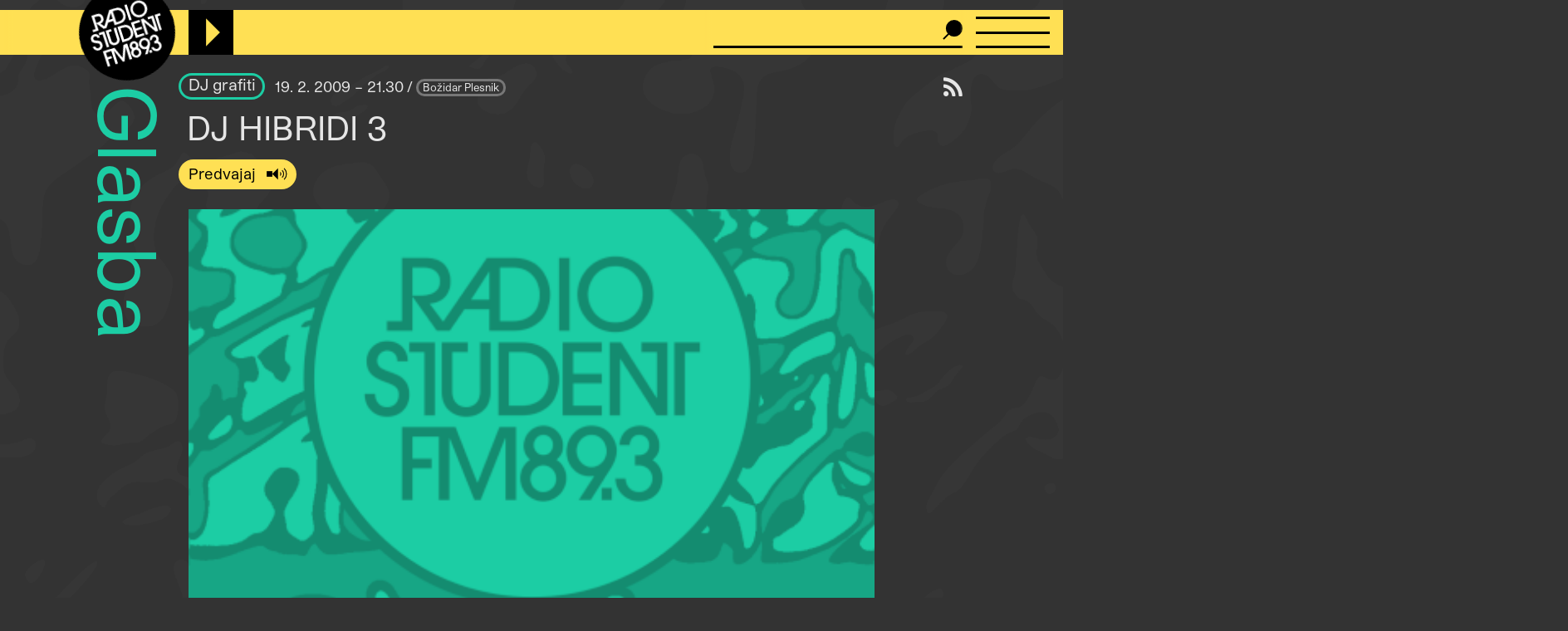

--- FILE ---
content_type: text/html; charset=UTF-8
request_url: https://radiostudent.si/glasba/dj-grafiti/dj-hibridi-3
body_size: 10462
content:
<!DOCTYPE html>
<html lang="sl" dir="ltr" prefix="og: https://ogp.me/ns#">
  <head>
    <meta charset="utf-8" />
<script>var _paq = _paq || [];(function(){var u=(("https:" == document.location.protocol) ? "https://anal.radiostudent.si/" : "http://anal.radiostudent.si/");_paq.push(["setSiteId", "1"]);_paq.push(["setTrackerUrl", u+"matomo.php"]);_paq.push(["setDoNotTrack", 1]);if (!window.matomo_search_results_active) {_paq.push(["trackPageView"]);}_paq.push(["setIgnoreClasses", ["no-tracking","colorbox"]]);_paq.push(["enableLinkTracking"]);var d=document,g=d.createElement("script"),s=d.getElementsByTagName("script")[0];g.type="text/javascript";g.defer=true;g.async=true;g.src=u+"matomo.js";s.parentNode.insertBefore(g,s);})();</script>
<meta name="robots" content="max-image-preview:large" />
<link rel="canonical" href="https://radiostudent.si/glasba/dj-grafiti/dj-hibridi-3" />
<link rel="image_src" href="https://radiostudent.si/sites/default/files/slike/2009-02-19-dj-hibridi-3-39322.jpg" />
<meta property="og:site_name" content="Radio Študent" />
<meta property="og:type" content="article" />
<meta property="og:url" content="https://radiostudent.si/glasba/dj-grafiti/dj-hibridi-3" />
<meta property="og:title" content="DJ HIBRIDI 3" />
<meta property="og:image" content="https://radiostudent.si/sites/default/files/slike/2009-02-19-dj-hibridi-3-39322.jpg" />
<meta name="twitter:card" content="summary" />
<meta name="twitter:site" content="@radiostudent" />
<meta name="twitter:title" content="DJ HIBRIDI 3" />
<meta name="twitter:creator" content="@radiostudent" />
<meta name="Generator" content="Drupal 11 (https://www.drupal.org)" />
<meta name="MobileOptimized" content="width" />
<meta name="HandheldFriendly" content="true" />
<meta name="viewport" content="width=device-width, initial-scale=1.0" />
<link rel="icon" href="/sites/default/files/favicon_3.ico" type="image/vnd.microsoft.icon" />

    <meta name="theme-color" content="#ffd200" />
    <title>DJ HIBRIDI 3 | Radio Študent</title>
    <link rel="stylesheet" media="all" href="/sites/default/files/css/css_WRHcEtRqLp4RUxDCoZEFMAeVGojtaKRKvrAJp9HiVhY.css?delta=0&amp;language=sl&amp;theme=ereshnv&amp;include=eJw9i2sOwyAMgy9E4UhVAK9DTUmVQNfu9EN7_bH9yXZakUsTnSkl0Vykhn_yN5XaULNLwqJRzrAzlTpQEbL2ndg3nI0UNCmsPOEw_F6PsLBE4snaxaUubqyGr7_XF53afBQ8LIyXdE0wZ5c1bCGSwX26t_pNcme8APL-RT8" />
<link rel="stylesheet" media="all" href="/sites/default/files/css/css_6-hHNKz8IBFZZFIaH044v5LJjm1c4Kz9JBD-o0CvYnI.css?delta=1&amp;language=sl&amp;theme=ereshnv&amp;include=eJw9i2sOwyAMgy9E4UhVAK9DTUmVQNfu9EN7_bH9yXZakUsTnSkl0Vykhn_yN5XaULNLwqJRzrAzlTpQEbL2ndg3nI0UNCmsPOEw_F6PsLBE4snaxaUubqyGr7_XF53afBQ8LIyXdE0wZ5c1bCGSwX26t_pNcme8APL-RT8" />

    
  </head>

  <body class="krovna-Glasba path-node page-node-type-prispevek" temna-tema>
    
    <header class="layout-header" role="banner">
  <div id="block-ereshnv-branding">
  
    
        <a href="/" rel="home">
      <img src="/themes/custom/ereshnv/logo.svg" alt="Vstopna stran" fetchpriority="high" />
    </a>
      
</div>


  <div id="player-container"></div>
  <div class="search-bar">
    <form action="/iskanje" method="GET">
      <input name="niz" type="text">
      <input type="submit" style="display: none">
    </form>
  </div>
  <details id="nav-meni">
    <summary>
      <div id="menu-btn">
        <span></span>
        <span></span>
        <span></span>
      </div>
    </summary>

    <div class="layout-sidemenu">
      <nav role="navigation">
        <ul>
          <li>
            <a href="/" data-drupal-link-system-path="<front>" class="is-active">Vstopna stran</a>
          </li>
        </ul>
      </nav>
      <nav id="search-sidemenu-container">
        <ul>
          <li>
            <form action="/iskanje" method="GET" id="search-sidemenu">
              <input name="niz" type="text" placeholder="Išči">
            </form>
          </li>
        </ul>
      </nav>
      <nav role="navigation" aria-labelledby="block-mainnavigation-menu" id="block-mainnavigation">
            
  <h2 class="visually-hidden" id="block-mainnavigation-menu">Navigacijski meni</h2>
  

        <button class="zapri-meni"></button>
              <ul>
              <li>
        <a href="/program" data-drupal-link-system-path="program">Program</a>
              </li>
          <li>
        <a href="/politika" data-drupal-link-system-path="taxonomy/term/125">Politika</a>
              </li>
          <li>
        <a href="/glasba" data-drupal-link-system-path="taxonomy/term/123">Glasba</a>
              </li>
          <li>
        <a href="/kultura" data-drupal-link-system-path="taxonomy/term/127">Kultura</a>
              </li>
          <li>
        <a href="/druzba" data-drupal-link-system-path="taxonomy/term/126">Družba</a>
              </li>
          <li>
        <a href="/univerza" data-drupal-link-system-path="taxonomy/term/38002">Univerza</a>
              </li>
          <li>
        <a href="/znanost" data-drupal-link-system-path="taxonomy/term/46552">Znanost</a>
              </li>
          <li>
        <a href="/rtvs-prispevki" data-drupal-link-system-path="rtvs-prispevki">RTVŠ</a>
              </li>
          <li>
        <a href="/ostalo" title="Ostale vsebine" data-drupal-link-system-path="taxonomy/term/6161">Ostalo</a>
              </li>
          <li>
        <a href="/glasbena-oprema" data-drupal-link-system-path="glasbena-oprema">Glasbena oprema</a>
              </li>
          <li>
        <a href="/rs-hit" data-drupal-link-system-path="rs-hit">RŠ hit</a>
              </li>
          <li>
        <a href="/danasnji-mestni-napovednik" data-drupal-link-system-path="danasnji-mestni-napovednik">Mestni napovednik</a>
              </li>
          <li>
        <a href="/glasbeno-dogajanje" data-drupal-link-system-path="node/16553">Koncertni zapovednik</a>
              </li>
          <li>
        <a href="/#nedavni-komentarji" data-drupal-link-system-path="&lt;front&gt;">Komentarji</a>
              </li>
          <li>
        <a href="https://old.radiostudent.si" target="_blank" rel="noopener">Arhiv</a>
              </li>
          <li>
        <a href="https://radiostudent.si/donacije" target="_blank" rel="noopener">Podpri RŠ</a>
              </li>
          <li>
        <a href="https://trgovina.radiostudent.si" target="_blank" rel="noopener">Trgovina</a>
              </li>
        </ul>
  

  </nav>
<nav role="navigation" aria-labelledby="block-sociallinks-menu" id="block-sociallinks">
            
  <h2 class="visually-hidden" id="block-sociallinks-menu">Social links</h2>
  

                <ul class="clearfix">
              <li>
          <a target="_blank" href="https://obvestila.radiostudent.si/subscription/oNzBJAlbKM?locale=sl-SI">
            <i class="fa fa-envelope"></i>
          </a>
        </li>
              <li>
          <a target="_blank" href="https://zars.bandcamp.com/">
            <i class="fa fa-bandcamp"></i>
          </a>
        </li>
              <li>
          <a target="_blank" href="https://www.youtube.com/user/radiostudent893">
            <i class="fa fa-youtube"></i>
          </a>
        </li>
              <li>
          <a target="_blank" href="https://twitter.com/radiostudent">
            <i class="fa fa-twitter"></i>
          </a>
        </li>
              <li>
          <a target="_blank" href="https://www.facebook.com/radiostudent89.3">
            <i class="fa fa-facebook"></i>
          </a>
        </li>
              <li>
          <a target="_blank" href="https://www.instagram.com/radiostudent/">
            <i class="fa fa-instagram"></i>
          </a>
        </li>
              <li>
          <a target="_blank" href="https://vimeo.com/channels/radio">
            <i class="fa fa-vimeo"></i>
          </a>
        </li>
          </ul>
  

  </nav>
<nav role="navigation" aria-labelledby="block-ereshnv-tools-menu" id="block-ereshnv-tools">
            
  <h2 class="visually-hidden" id="block-ereshnv-tools-menu">Tools</h2>
  

        <button class="zapri-meni"></button>
              <ul>
              <li>
        <a href="/node/add" data-drupal-link-system-path="node/add">Dodaj vsebino</a>
              </li>
        </ul>
  

  </nav>
<nav role="navigation" aria-labelledby="block-ereshnv-vmesnik-menu" id="block-ereshnv-vmesnik">
            
  <h2 class="visually-hidden" id="block-ereshnv-vmesnik-menu">Vmesnik</h2>
  

                <ul class="clearfix">
              <li>
          <a href="#spremeni-temo">
            <i class="fa fa-adjust"></i>
          </a>
        </li>
          </ul>
  

  </nav>


    </div>
    <div class="sidemenu-bg"></div>
  </details>
  <div class="rep"></div>
</header>

<div class="body-container">
  <div id="layout-main-overlay"></div>
  <main role="main">
    <div data-drupal-messages-fallback class="hidden"></div>


    <div id="block-krovnaoddaja">
  
    
    <h1 class="kategorija-title kategorija-123">
  <a href="/glasba">
   Glasba
  </a>
</h1>

  </div>
<div id="block-ereshnv-rssvirgumb">
  
    
    <a href="/kultura/podcast"><i class="fa fa-rss" title="Naroči se na podcast"></i></a>
  </div>
<div id="block-ereshnv-system-main">
  
    
    <article class="node node--type-prispevek node--promoted node--view-mode-full">
  
    
  
<div  id="node-prispevek-full-group-prispevek-info" class="clearfix group-prispevek-info field-group-div">
      <div class="field field--name-field-oddaja-tip field--type-entity-reference field--label-hidden field__items">
                      <div class="field__item kategorija-123 oddaja-level-2 je-kategorija oddaja-tip-63"><a href="/glasba/dj-grafiti" hreflang="sl">DJ grafiti</a></div>
      </div>
            <div class="field field--name-field-v-etru field--type-datetime field--label-hidden field__item">19. 2. 2009 – 21.30
</div>
            <div class="field field--name-uid field--type-string field--label-hidden"><a href="/ljudje/bozidar-plesnik" hreflang="sl">Božidar Plesnik</a></div>
  
  </div>
<h1 class="page-title">DJ HIBRIDI 3</h1>

            <div class="field field--name-field-posnetek-oddaje field--type-entity-reference field--label-hidden field__item"><div>
  
    <div class="field field--name-field-media-audio-file field--type-file field--label-visually_hidden">
    <div class="field__label visually-hidden">Audio file</div>
              <div class="field__item"><audio-file controls="controls" node-title="DJ HIBRIDI 3" node-url="/glasba/dj-grafiti/dj-hibridi-3">
  <a href="/sites/default/files/posnetki/DJ%20Grafiti/2009-02-19-dj-grafiti-dj-hibridi-3.mp3" target="_blank">
    Predvajaj
  </a>
</audio-file>
</div>
          </div>

</div>
</div>
          <div class="field field--name-field-slika-media field--type-entity-reference field--label-hidden field__item"><div>
  
              <div class="field field--name-field-media-image field--type-image field--label-hidden field__item">
<a href="https://radiostudent.si/sites/default/files/slike/2009-02-19-dj-hibridi-3-39322.jpg" aria-label="{&quot;alt&quot;:&quot;&quot;}" role="button"  title="" data-colorbox-gallery="gallery-image-39322-PZai67sR_ho" class="colorbox" aria-controls="colorbox-OSbuRfU9Jfc" data-cbox-img-attrs="{&quot;alt&quot;:&quot;&quot;}">

<div class="slika-nima-avtorstva">

<img id="colorbox-OSbuRfU9Jfc" class="slika-nima-avtorstva image image-style-wide" title="Slika nima avtorstva!" src="/sites/default/files/styles/wide/public/glasba.png?itok=32r4BdEa" width="610" height="378" loading="lazy" />

</div>

</a>
</div>
      
</div>
</div>
            <div class="field field--name-field-podnaslov field--type-string field--label-hidden field__item">Prisluhnite 90-minutnemu miksu, ki se je odvijal v živo v oddajnem studiu Radia Študent.</div>
                  <div class="field field--name-body field--type-text-with-summary field--label-hidden field__item"><p>Kaj pa tako čudno zveni? ... Tako srebrno ... tako nerazdružljivo in tako enotno? Nobene potrebe ni, da bi posamezne sklope delili na manjše samostojne kose. Pravzaprav jih samih zase niti nočemo. Transformiranje originalov v nove forme je tisto, kar nas zanima. Inteligentni hibridi raznorodnih glasb, ki v navdihu trenutka iščejo svoj novi življenjski prostor. Postopno razgrajevanje na osnovne delce - dekonstrukcija - rekonstrukcija ... v DJ grafitih, pardon DJ hibridih ... Že tretjič.</p>

<p>Tule je naštetih nekaj izvajalcev, ki so se znašli v tokratnem miksu. Še zdaleč ne vsi in tudi ne v pravem zaporedju. Zgolj za občutek, v katero smer nas je neslo tokrat.</p>

<p>The Gaslamp Killer<br>
Brian Lavelle<br>
John Zorn<br>
David Leith<br>
Markku Peltola<br>
Snawklor<br>
Radu Malfatti/Mattin<br>
Two Lone Swordsmen<br>
Dani Siciliano<br>
Egg<br>
Nobukazu Takemura<br>
Marc Weiser (Rechenzentrum)<br>
Bruno Pronsato<br>
Simon Guibord<br>
Final : 3<br>
Bob Ostertag<br>
Paul Whiteman &amp; His Orchestra<br>
Krust<br>
Arnold Schoenberg<br>
Eardrum<br>
Systemwide feat. Dr. Israel &amp; DJ Collage<br>
Underwolves<br>
Erik Satie<br>
Jessica Lauren<br>
Beige<br>
Bul Bul<br>
Jolly Mukherjee<br>
Aram Hačaturjan<br>
Jacknife Lee<br>
Chopin<br>
Tu M'<br>
Josip Ipavec<br>
Camille Saint-Saëns<br>
Anthony Phillips<br>
The Pharmanaut<br>
Off-Centre<br>
Walter Carlos</p>

<p>&nbsp;</p>

<p>Originalni prispevek:&nbsp;<a href="http://old.radiostudent.si/article.php?sid=18110">http://old.radiostudent.si/article.php?sid=18110</a></p>

<p>&nbsp;</p></div>
        <div class="field field--name-field-umetniki field--type-entity-reference field--label-above">
    <div class="field__label">Avtorji del</div>
        <div class="field__items">
              <div class="field__item"><a href="/ustvarjalci/the-gaslamp-killer" hreflang="sl">The Gaslamp Killer</a></div>
          <div class="field__item"><a href="/ustvarjalci/brian-lavelle" hreflang="sl">Brian Lavelle</a></div>
          <div class="field__item"><a href="/ustvarjalci/john-zorn" hreflang="sl">John Zorn</a></div>
          <div class="field__item"><a href="/ustvarjalci/david-leith" hreflang="sl">David Leith</a></div>
          <div class="field__item"><a href="/ustvarjalci/markku-peltola" hreflang="sl">Markku Peltola</a></div>
          <div class="field__item"><a href="/ustvarjalci/snawklor" hreflang="sl">Snawklor</a></div>
          <div class="field__item"><a href="/ustvarjalci/radu-malfatti" hreflang="sl">Radu Malfatti</a></div>
          <div class="field__item"><a href="/ustvarjalci/mattin" hreflang="sl">Mattin</a></div>
          <div class="field__item"><a href="/ustvarjalci/two-lone-swordsmen" hreflang="sl">Two Lone Swordsmen</a></div>
          <div class="field__item"><a href="/ustvarjalci/dani-siciliano" hreflang="sl">Dani Siciliano</a></div>
          <div class="field__item"><a href="/ustvarjalci/egg" hreflang="sl">Egg</a></div>
          <div class="field__item"><a href="/ustvarjalci/nobukazu-takemura" hreflang="sl">Nobukazu Takemura</a></div>
          <div class="field__item"><a href="/ustvarjalci/marc-weiser" hreflang="sl">Marc Weiser</a></div>
          <div class="field__item"><a href="/ustvarjalci/rechenzentrum" hreflang="sl">Rechenzentrum</a></div>
          <div class="field__item"><a href="/ustvarjalci/bruno-pronsato" hreflang="sl">Bruno Pronsato</a></div>
          <div class="field__item"><a href="/ustvarjalci/simon-guibord" hreflang="sl">Simon Guibord</a></div>
          <div class="field__item"><a href="/ustvarjalci/final-3" hreflang="sl">Final : 3</a></div>
          <div class="field__item"><a href="/ustvarjalci/bob-ostertag" hreflang="sl">Bob Ostertag</a></div>
          <div class="field__item"><a href="/ustvarjalci/paul-whiteman" hreflang="sl">Paul Whiteman</a></div>
          <div class="field__item"><a href="/ustvarjalci/krust" hreflang="sl">Krust</a></div>
          <div class="field__item"><a href="/ustvarjalci/arnold-schoenberg" hreflang="sl">Arnold Schoenberg</a></div>
          <div class="field__item"><a href="/ustvarjalci/eardrum" hreflang="sl">Eardrum</a></div>
          <div class="field__item"><a href="/ustvarjalci/systemwide" hreflang="sl">Systemwide</a></div>
          <div class="field__item"><a href="/ustvarjalci/dr-israel" hreflang="sl">Dr. Israel</a></div>
          <div class="field__item"><a href="/ustvarjalci/dj-collage" hreflang="sl">DJ Collage</a></div>
          <div class="field__item"><a href="/ustvarjalci/underwolves" hreflang="sl">Underwolves</a></div>
          <div class="field__item"><a href="/ustvarjalci/erik-satie" hreflang="sl">Erik Satie</a></div>
          <div class="field__item"><a href="/ustvarjalci/jessica-lauren" hreflang="sl">Jessica Lauren</a></div>
          <div class="field__item"><a href="/ustvarjalci/beige" hreflang="sl">Beige</a></div>
          <div class="field__item"><a href="/ustvarjalci/bul-bul" hreflang="sl">Bul Bul</a></div>
          <div class="field__item"><a href="/ustvarjalci/jolly-mukherjee" hreflang="sl">Jolly Mukherjee</a></div>
          <div class="field__item"><a href="/ustvarjalci/aram-hacaturjan" hreflang="sl">Aram Hačaturjan</a></div>
          <div class="field__item"><a href="/ustvarjalci/jacknife-lee" hreflang="sl">Jacknife Lee</a></div>
          <div class="field__item"><a href="/ustvarjalci/chopin" hreflang="sl">Chopin</a></div>
          <div class="field__item"><a href="/ustvarjalci/tu-m" hreflang="sl">Tu M&#039;</a></div>
          <div class="field__item"><a href="/ustvarjalci/josip-ipavec" hreflang="sl">Josip Ipavec</a></div>
          <div class="field__item"><a href="/ustvarjalci/camille-saint-saens" hreflang="sl">Camille Saint-Saëns</a></div>
          <div class="field__item"><a href="/ustvarjalci/anthony-phillips" hreflang="sl">Anthony Phillips</a></div>
          <div class="field__item"><a href="/ustvarjalci/the-pharmanaut" hreflang="sl">The Pharmanaut</a></div>
          <div class="field__item"><a href="/ustvarjalci/off-centre" hreflang="sl">Off-Centre</a></div>
          <div class="field__item"><a href="/ustvarjalci/walter-carlos" hreflang="sl">Walter Carlos</a></div>
            </div>
      </div>
<details class="comment-section comment-section-empty" id="komentarji">
      <summary><h3>Dodaj komentar</h3></summary>
  
  

      <h3>Komentiraj</h3>
    <form class="comment-comment-node-prispevek-form comment-form" data-drupal-selector="comment-form" action="/comment/reply/node/21654/comment_node_prispevek" method="post" id="comment-form" accept-charset="UTF-8">
  <div class="js-form-item form-item form-type-textfield js-form-type-textfield form-item-name js-form-item-name">
      <label for="edit-name">Ime</label>
        <input placeholder="Ime" data-drupal-selector="edit-name" type="text" id="edit-name" name="name" value="" size="30" maxlength="60" class="form-text" />

        </div>
<div class="field--type-text-long field--name-comment-body field--widget-text-textarea" data-drupal-selector="edit-comment-body-wrapper" id="edit-comment-body-wrapper">      <div class="js-text-format-wrapper js-form-item form-item">
  <div class="js-form-item form-item form-type-textarea js-form-type-textarea form-item-comment-body-0-value js-form-item-comment-body-0-value">
      <label for="edit-comment-body-0-value" class="js-form-required form-required">Comment</label>
        <div>
  <textarea class="js-text-full text-full form-textarea required resize-vertical" data-ckeditor5-host-entity-type="comment" data-ckeditor5-host-entity-bundle="comment_node_prispevek" data-ckeditor5-host-entity-langcode="sl" data-entity_embed-host-entity-langcode="sl" data-media-embed-host-entity-langcode="sl" data-drupal-selector="edit-comment-body-0-value" id="edit-comment-body-0-value" name="comment_body[0][value]" rows="5" cols="60" placeholder="" required="required"></textarea>
</div>

        </div>

  </div>

  </div>
<input autocomplete="off" data-drupal-selector="form-bmqcwkd0ij7reiqmksydaoficq23xe1kmehxozzqvyk" type="hidden" name="form_build_id" value="form-bMQCwKd0IJ7rEIqMKSyDaofICq23xE1KMEhxOzZQvyk" />
<input data-drupal-selector="edit-comment-comment-node-prispevek-form" type="hidden" name="form_id" value="comment_comment_node_prispevek_form" />
<input data-drupal-selector="edit-honeypot-time" type="hidden" name="honeypot_time" value="7_6RC4ziBVeTMVewx0niJ707W3kgvEluttkxlbnl0Rc" />
<div data-drupal-selector="edit-actions" class="form-actions" id="edit-actions"><input data-drupal-selector="edit-submit" type="submit" id="edit-submit" name="op" value="Oddaj" class="button button--primary js-form-submit form-submit" />
</div>
<div class="email-textfield" style="display: none !important;"><div class="js-form-item form-item form-type-textfield js-form-type-textfield form-item-email js-form-item-email">
      <label for="edit-email">Leave this field blank</label>
        <input autocomplete="off" data-drupal-selector="edit-email" type="text" id="edit-email" name="email" value="" size="20" maxlength="128" class="form-text" />

        </div>
</div>

</form>

    <div class="pravila-komentiranja">
      Z objavo komentarja potrjujete, da se strinjate s <a href="/pravila-komentiranja" target="_blank">pravili komentiranja</a>.
    </div>
  
</details>

</article>

  </div>
<div class="views-element-container" id="block-ereshnv-views-block-uredniski-bannerji-block-1">
  
    
    <div><div class="view view-uredniski-bannerji view-id-uredniski_bannerji view-display-id-block_1 js-view-dom-id-036e9554aabc00ffc746ebf38754140fb6653a23cfb3178dce664ca5b057657f">
  
  
  
        
      <div class="views-row">  <a href="https://radiostudent.si/avdicija" target="_blank" rel="noopener"><div>
  
              <div class="field field--name-field-media-image field--type-image field--label-hidden field__item">  


<img loading="lazy" src="/sites/default/files/2026-01/avdicija-sluzbe-podaljsanje.gif" width="408" height="340" alt="" class="image" />


</div>
      <div class="field field--name-field-avtorstvo-slike field--type-string field--label-hidden">
  <div>Vir: RŠ</div>
</div>

</div>
</a></div>
<div class="views-row">  <a href="https://tresk.si/d/2026/natecaji-17" target="_blank" rel="noopener"><div>
  
              <div class="field field--name-field-media-image field--type-image field--label-hidden field__item">  


<img loading="lazy" src="/sites/default/files/2026-01/gif-spletka-natecaji.gif" width="408" height="340" alt="" class="image" />


</div>
      <div class="field field--name-field-avtorstvo-slike field--type-string field--label-hidden">
  <div>Vir: RŠ</div>
</div>

</div>
</a></div>
<div class="views-row">  <a href="https://radiostudent.si/solidarnostni-sklad-razrednega-broja" target="_blank" rel="noopener"><div>
  
              <div class="field field--name-field-media-image field--type-image field--label-hidden field__item">  


<img loading="lazy" src="/sites/default/files/2025-10/gif_projekta_uvozeni_delavci_brez_dela.gif" width="408" height="340" alt="" class="image" />


</div>
      <div class="field field--name-field-avtorstvo-slike field--type-string field--label-hidden">
  <div>Vir: Veronika Tržan</div>
</div>

</div>
</a></div>

    
        </div>
</div>

  </div>
<div class="views-element-container" id="block-napovedi-prispevek">
  
    <h3><a href="/napovedi" target="" title="Vse napovedi">Napovedi</a></h3>
    
    <div><div class="view view-napovedi view-id-napovedi view-display-id-block_1 js-view-dom-id-5e28f29ad8ed2d2f0a68394ab6c506e47f572a98b72d2e714bdc3a9810ebcd17">
  
  
  
        
      <div class="carousel">
      <div class="carousel-view">
                <div class="views-row"
        id="carousel_napovedi_1">
        <div class="node node--type-prispevek node--is-teaser node--promoted node--view-mode-teaser-napoved kategorija-">
  
<div  class="glava">
        <div class="field field--name-field-slika-media field--type-entity-reference field--label-hidden field__item"><div>
  
              <div class="field field--name-field-media-image field--type-image field--label-hidden field__item">  <a href="/ostalo/glasbene-opreme/seznam-skladb-za-20-1-2026-700-1100-biga" hreflang="sl">


<img loading="lazy" src="/sites/default/files/styles/thumbnail_grid/public/2026-01/cover2.jpg?itok=KJ_noO2L" width="420" height="420" alt="" class="image image-style-thumbnail-grid" />


</a>
</div>
      <div class="field field--name-field-avtorstvo-slike field--type-string field--label-hidden">
  <div>Vir: Avtor unu opreme</div>
</div>

</div>
</div>
            <div class="field field--name-field-v-etru field--type-datetime field--label-hidden field__item">20. 1. / 7.05
</div>
      
  </div>  <div class="field field--name-field-oddaja-tip field--type-entity-reference field--label-hidden field__items">
                      <div class="field__item kategorija-6161 oddaja-level-0 krovna-kategorija je-kategorija oddaja-tip-6161"><a href="/ostalo" hreflang="sl">Ostalo</a></div>
                      <div class="field__item kategorija-6161 oddaja-level-1 je-kategorija oddaja-tip-589"><a href="/ostalo/glasbene-opreme" hreflang="sl">Glasbene opreme</a></div>
      </div>
<div class="field field--name-title field--type-string field--label-hidden"><a href="/ostalo/glasbene-opreme/seznam-skladb-za-20-1-2026-700-1100-biga" hreflang="sl">Seznam skladb za 20. 1. 2026, 7.00–11.00 (Biga)</a></div>
            <div class="field field--name-field-podnaslov field--type-string field--label-hidden field__item">za naše četiri vuhe</div>
            <div class="field field--name-uid field--type-string field--label-hidden"><a href="/ljudje/nejc-bahor" hreflang="sl">Nejc Bahor</a></div>
  
</div>

      </div>
                <div class="views-row"
        id="carousel_napovedi_2">
        <div class="node node--type-prispevek node--is-teaser node--promoted node--view-mode-teaser-napoved kategorija-">
  
<div  class="glava">
        <div class="field field--name-field-slika-media field--type-entity-reference field--label-hidden field__item"><div>
  
              <div class="field field--name-field-media-image field--type-image field--label-hidden field__item">  <a href="/druzba/mali-granicni-prijelaz/spavas-li-mirno-the-voice" hreflang="sl">


<img loading="lazy" src="/sites/default/files/styles/thumbnail_grid/public/2026-01/the_voice_logo.svg_.png?h=398fd1b3&amp;itok=i9IGv1x3" width="420" height="420" alt="" class="image image-style-thumbnail-grid" />


</a>
</div>
      <div class="field field--name-field-avtorstvo-slike field--type-string field--label-hidden">
  <div>Vir: Wikipedia Commons</div>
</div>

</div>
</div>
            <div class="field field--name-field-v-etru field--type-datetime field--label-hidden field__item">20. 1. / 11.15
</div>
      
  </div>  <div class="field field--name-field-oddaja-tip field--type-entity-reference field--label-hidden field__items">
                      <div class="field__item kategorija-126 oddaja-level-0 krovna-kategorija je-kategorija oddaja-tip-126"><a href="/druzba" hreflang="sl">Družba</a></div>
                      <div class="field__item kategorija-126 oddaja-level-2 je-kategorija oddaja-tip-46194"><a href="/druzba/mali-granicni-prijelaz" hreflang="sl">Mali granični prijelaz</a></div>
      </div>
<div class="field field--name-title field--type-string field--label-hidden"><a href="/druzba/mali-granicni-prijelaz/spavas-li-mirno-the-voice" hreflang="sl">Spavaš li mirno The Voice</a></div>
            <div class="field field--name-field-podnaslov field--type-string field--label-hidden field__item">Emisija na hrvatskom jeziku</div>
            <div class="field field--name-uid field--type-string field--label-hidden"><a href="/ljudje/marijana-kuljanac" hreflang="sl">Marijana Kuljanac</a></div>
  
</div>

      </div>
                <div class="views-row"
        id="carousel_napovedi_3">
        <div class="brez-slike node node--type-prispevek node--is-teaser node--promoted node--view-mode-teaser-napoved kategorija-">
  
<div  class="glava">
        <div class="field field--name-field-slika-media field--type-entity-reference field--label-hidden field__item"><div>
  
              <div class="field field--name-field-media-image field--type-image field--label-hidden field__item">  <a href="/kultura/kulturna-kronika/posameznik-v-boju-z-antagonizmi-druzbe" hreflang="sl">


<img loading="lazy" src="/sites/default/files/styles/thumbnail_grid/public/2026-01/vajenke-tretji-paket.jpg?h=4de69ae3&amp;itok=R9stwfc6" width="420" height="420" alt="" class="image image-style-thumbnail-grid" />


</a>
</div>
      <div class="field field--name-field-avtorstvo-slike field--type-string field--label-hidden">
  <div>Vir: Kolaž. Avtor grafičnega dizajna: VidS</div>
</div>

</div>
</div>
            <div class="field field--name-field-v-etru field--type-datetime field--label-hidden field__item">20. 1. / 15.00
</div>
      
  </div>  <div class="field field--name-field-oddaja-tip field--type-entity-reference field--label-hidden field__items">
                      <div class="field__item kategorija-127 oddaja-level-0 krovna-kategorija je-kategorija oddaja-tip-127"><a href="/kultura" hreflang="sl">Kultura</a></div>
                      <div class="field__item kategorija-127 oddaja-level-2 je-kategorija oddaja-tip-121054"><a href="/kultura/kulturna-kronika" hreflang="sl">Kulturna kronika</a></div>
      </div>
<div class="field field--name-title field--type-string field--label-hidden"><a href="/kultura/kulturna-kronika/posameznik-v-boju-z-antagonizmi-druzbe" hreflang="sl">Posameznik v boju z antagonizmi družbe</a></div>
            <div class="field field--name-field-podnaslov field--type-string field--label-hidden field__item">Recenzije filma Pav, stripovskega albuma Pehta in uprizoritve Manifest</div>
            <div class="field field--name-uid field--type-string field--label-hidden"><a href="/ljudje/kulturno-urednistvo" hreflang="sl">Kulturno uredništvo</a></div>
  
</div>

      </div>
                <div class="views-row"
        id="carousel_napovedi_4">
        <div class="node node--type-prispevek node--is-teaser node--promoted node--view-mode-teaser-napoved kategorija-">
  
<div  class="glava">
        <div class="field field--name-field-slika-media field--type-entity-reference field--label-hidden field__item"><div>
  
              <div class="field field--name-field-media-image field--type-image field--label-hidden field__item">  <a href="/kultura/striptiz/carovnica-slabsalni-izraz-za-zensko" hreflang="sl">


<img loading="lazy" src="/sites/default/files/styles/thumbnail_grid/public/2026-01/pehta_naslovnica_tamara-likon_jure-ule.jpg?h=5f3ffe63&amp;itok=oqaPl2Xa" width="420" height="420" alt="" class="image image-style-thumbnail-grid" />


</a>
</div>
      <div class="field field--name-field-avtorstvo-slike field--type-string field--label-hidden">
  <div>Vir: buca.si</div>
</div>

</div>
</div>
            <div class="field field--name-field-v-etru field--type-datetime field--label-hidden field__item">20. 1. / 15.05
</div>
      
  </div>  <div class="field field--name-field-oddaja-tip field--type-entity-reference field--label-hidden field__items">
                      <div class="field__item kategorija-127 oddaja-level-0 krovna-kategorija je-kategorija oddaja-tip-127"><a href="/kultura" hreflang="sl">Kultura</a></div>
                      <div class="field__item kategorija-127 oddaja-level-2 je-kategorija oddaja-tip-10029"><a href="/kultura/striptiz" hreflang="sl">Striptiz</a></div>
      </div>
<div class="field field--name-title field--type-string field--label-hidden"><a href="/kultura/striptiz/carovnica-slabsalni-izraz-za-zensko" hreflang="sl">Čarovnica, slabšalni izraz za žensko</a></div>
            <div class="field field--name-field-podnaslov field--type-string field--label-hidden field__item">Recenzija stripa Pehta avtorjev Jureta Uleta in Tamare Likon (Stripburger, 2025)</div>
            <div class="field field--name-uid field--type-string field--label-hidden"><a href="/ljudje/rkhv-vajenke" hreflang="sl">RKHV Vajenke</a></div>
  
</div>

      </div>
                <div class="views-row"
        id="carousel_napovedi_5">
        <div class="node node--type-prispevek node--is-teaser node--promoted node--view-mode-teaser-napoved kategorija-">
  
<div  class="glava">
        <div class="field field--name-field-slika-media field--type-entity-reference field--label-hidden field__item"><div>
  
              <div class="field field--name-field-media-image field--type-image field--label-hidden field__item">  <a href="/kultura/kinobar/identiteta-na-zahtevo" hreflang="sl">


<img loading="lazy" src="/sites/default/files/styles/thumbnail_grid/public/2026-01/pav_0.jpeg?itok=67NhvBIM" width="420" height="420" alt="" class="image image-style-thumbnail-grid" />


</a>
</div>
      <div class="field field--name-field-avtorstvo-slike field--type-string field--label-hidden">
  <div>Vir: 36. LIFFe (zaslonski posnetek trailerja)</div>
</div>

</div>
</div>
            <div class="field field--name-field-v-etru field--type-datetime field--label-hidden field__item">20. 1. / 15.15
</div>
      
  </div>  <div class="field field--name-field-oddaja-tip field--type-entity-reference field--label-hidden field__items">
                      <div class="field__item kategorija-127 oddaja-level-0 krovna-kategorija je-kategorija oddaja-tip-127"><a href="/kultura" hreflang="sl">Kultura</a></div>
                      <div class="field__item kategorija-127 oddaja-level-2 je-kategorija oddaja-tip-32"><a href="/kultura/kinobar" hreflang="sl">Kinobar</a></div>
      </div>
<div class="field field--name-title field--type-string field--label-hidden"><a href="/kultura/kinobar/identiteta-na-zahtevo" hreflang="sl">Identiteta na zahtevo</a></div>
            <div class="field field--name-field-podnaslov field--type-string field--label-hidden field__item">Recenzija filma Pav režiserja Bernharda Wengerja (Pfau – Bin ich echt?, 2024)</div>
            <div class="field field--name-uid field--type-string field--label-hidden"><a href="/ljudje/rkhv-vajenke" hreflang="sl">RKHV Vajenke</a></div>
  
</div>

      </div>
                <div class="views-row"
        id="carousel_napovedi_6">
        <div class="node node--type-prispevek node--is-teaser node--promoted node--view-mode-teaser-napoved kategorija-">
  
<div  class="glava">
        <div class="field field--name-field-slika-media field--type-entity-reference field--label-hidden field__item"><div>
  
              <div class="field field--name-field-media-image field--type-image field--label-hidden field__item">  <a href="/kultura/teater-v-eter/manifestiram-netehnolosko-blaginjo" hreflang="sl">


<img loading="lazy" src="/sites/default/files/styles/thumbnail_grid/public/2026-01/manifest.jpg?h=ec7cd9ac&amp;itok=L3yadUmt" width="420" height="420" alt="" class="image image-style-thumbnail-grid" />


</a>
</div>
      <div class="field field--name-field-avtorstvo-slike field--type-string field--label-hidden">
  <div>Vir: Foto: David Orešič (vir: SMG)</div>
</div>

</div>
</div>
            <div class="field field--name-field-v-etru field--type-datetime field--label-hidden field__item">20. 1. / 15.30
</div>
      
  </div>  <div class="field field--name-field-oddaja-tip field--type-entity-reference field--label-hidden field__items">
                      <div class="field__item kategorija-127 oddaja-level-0 krovna-kategorija je-kategorija oddaja-tip-127"><a href="/kultura" hreflang="sl">Kultura</a></div>
                      <div class="field__item kategorija-127 oddaja-level-2 je-kategorija oddaja-tip-34"><a href="/kultura/teater-v-eter" hreflang="sl">Teater v eter</a></div>
      </div>
<div class="field field--name-title field--type-string field--label-hidden"><a href="/kultura/teater-v-eter/manifestiram-netehnolosko-blaginjo" hreflang="sl">Manifestiram: **netehnološko blaginjo**</a></div>
            <div class="field field--name-field-podnaslov field--type-string field--label-hidden field__item">Recenzija uprizoritve Manifest (SMG + Glej, 2025)</div>
            <div class="field field--name-uid field--type-string field--label-hidden"><a href="/ljudje/rkhv-vajenke" hreflang="sl">RKHV Vajenke</a></div>
  
</div>

      </div>
                <div class="views-row"
        id="carousel_napovedi_7">
        <div class="node node--type-prispevek node--is-teaser node--promoted node--view-mode-teaser-napoved kategorija-">
  
<div  class="glava">
        <div class="field field--name-field-slika-media field--type-entity-reference field--label-hidden field__item"><div>
  
              <div class="field field--name-field-media-image field--type-image field--label-hidden field__item">  <a href="/glasba/tolpa-bumov/qrixkuor-the-womb-of-the-world" hreflang="sl">


<img loading="lazy" src="/sites/default/files/styles/thumbnail_grid/public/2026-01/cover_0.jpg?itok=ikTaMazQ" width="420" height="420" alt="" class="image image-style-thumbnail-grid" />


</a>
</div>
      <div class="field field--name-field-avtorstvo-slike field--type-string field--label-hidden">
  <div>Vir: Naslovnica</div>
</div>

</div>
</div>
            <div class="field field--name-field-v-etru field--type-datetime field--label-hidden field__item">20. 1. / 18.00
</div>
      
  </div>  <div class="field field--name-field-oddaja-tip field--type-entity-reference field--label-hidden field__items">
                      <div class="field__item kategorija-123 oddaja-level-0 krovna-kategorija je-kategorija oddaja-tip-123"><a href="/glasba" hreflang="sl">Glasba</a></div>
                      <div class="field__item kategorija-123 oddaja-level-2 je-kategorija oddaja-tip-7"><a href="/glasba/tolpa-bumov" hreflang="sl">Tolpa bumov</a></div>
      </div>
<div class="field field--name-title field--type-string field--label-hidden"><a href="/glasba/tolpa-bumov/qrixkuor-the-womb-of-the-world" hreflang="sl">Qrixkuor: The Womb of the World</a></div>
            <div class="field field--name-field-podnaslov field--type-string field--label-hidden field__item">Nočne more s simfonično spremljavo</div>
            <div class="field field--name-uid field--type-string field--label-hidden"><a href="/ljudje/matevz-stopar" hreflang="sl">Matevž Stopar</a></div>
  
</div>

      </div>
      </div>

  <div class="carousel-kosi">
          <a class="kos" href="" carousel-kos="1"></a>
          <a class="kos" href="" carousel-kos="2"></a>
          <a class="kos" href="" carousel-kos="3"></a>
          <a class="kos" href="" carousel-kos="4"></a>
          <a class="kos" href="" carousel-kos="5"></a>
          <a class="kos" href="" carousel-kos="6"></a>
          <a class="kos" href="" carousel-kos="7"></a>
      </div>

  <div class="carousel-gumb levo"></div>
  <div class="carousel-gumb desno"></div>
</div>

    
        </div>
</div>

  </div>


  </main>
  <footer class="layout-footer" role="contentinfo">
    <div class="footer">
  <div id="block-footerlogo">
  
    
                <div class="field field--name-body field--type-text-with-summary field--label-hidden field__item"><a href="/"><img src="/themes/custom/ereshnv/logo.svg"></a></div>
      
  </div>
<nav role="navigation" aria-labelledby="block-koristnepovezave-menu" id="block-koristnepovezave">
            
  <h2 class="visually-hidden" id="block-koristnepovezave-menu">Noga - Prvi stolpec (Koristne povezave)</h2>
  

        <button class="zapri-meni"></button>
              <ul>
              <li>
        <a href="/kontakti" data-drupal-link-system-path="node/100001">Kontakti</a>
              </li>
          <li>
        <a href="/info" data-drupal-link-system-path="node/100003">O Radiu Študent</a>
              </li>
          <li>
        <a href="http://www.radiostudent.si/marketing/" target="_blank" rel="noopener">Marketing in produkcija</a>
              </li>
          <li>
        <a href="http://zalozba.radiostudent.si/" target="_blank" rel="noopener">Trgovina</a>
              </li>
          <li>
        <a href="/studio" data-drupal-link-system-path="node/101080">Glasbeni studio</a>
              </li>
          <li>
        <a href="/user/login?current=/glasba/dj-grafiti/dj-hibridi-3" data-drupal-link-system-path="user/login">Prijava</a>
              </li>
          <li>
        <a href="/sites/default/files/2025-02/izjava-o-varstvu-osebnih-podatkov-rs-2025_0.pdf">Izjava o varstvu podatkov</a>
              </li>
        </ul>
  

  </nav>
<nav role="navigation" aria-labelledby="block-projektirs-menu" id="block-projektirs">
            
  <h2 class="visually-hidden" id="block-projektirs-menu">Noga - Drugi stolpec (projekti)</h2>
  

        <button class="zapri-meni"></button>
              <ul>
              <li>
        <a href="https://zalozba.radiostudent.si" target="_blank" rel="noopener">Založba Radia Študent</a>
              </li>
          <li>
        <a href="http://radiostudent.si/klubskimaraton/" target="_blank" rel="noopener">Klubski maraton</a>
              </li>
          <li>
        <a href="https://tresk.si" target="_blank" rel="noopener">Festival Tresk</a>
              </li>
          <li>
        <a href="http://www.radiostudent.si/radar" target="_blank" rel="noopener">Radar</a>
              </li>
          <li>
        <a href="/projekti" data-drupal-link-system-path="projekti">Projekti RŠ</a>
              </li>
        </ul>
  

  </nav>
<nav role="navigation" aria-labelledby="block-ereshnv-nogatretjistolpecdoniraj-menu" id="block-ereshnv-nogatretjistolpecdoniraj">
            
  <h2 class="visually-hidden" id="block-ereshnv-nogatretjistolpecdoniraj-menu">Noga tretji stolpec (doniraj)</h2>
  

        <button class="zapri-meni"></button>
              <ul>
              <li>
        <a href="https://radiostudent.si/donacije" target="_blank" rel="noopener">Doniraj</a>
              </li>
        </ul>
  

  </nav>
<div id="block-ereshnv-acflogo">
  
    
                <div class="field field--name-body field--type-text-with-summary field--label-hidden field__item"><img src="/sites/default/files/inline-images/Active-citizens-fund_White%404x_0.png" data-entity-uuid="790daa49-c346-44c8-a38f-99a86d669ade" data-entity-type="file" width="193" alt="Active citizens fund logo" height="1173" loading="lazy"></div>
      
  </div>
<nav role="navigation" aria-labelledby="block-ereshnv-sociallinks-menu" id="block-ereshnv-sociallinks">
            
  <h2 class="visually-hidden" id="block-ereshnv-sociallinks-menu">Social links</h2>
  

                <ul class="clearfix">
              <li>
          <a target="_blank" href="https://obvestila.radiostudent.si/subscription/oNzBJAlbKM?locale=sl-SI">
            <i class="fa fa-envelope"></i>
          </a>
        </li>
              <li>
          <a target="_blank" href="https://zars.bandcamp.com/">
            <i class="fa fa-bandcamp"></i>
          </a>
        </li>
              <li>
          <a target="_blank" href="https://www.youtube.com/user/radiostudent893">
            <i class="fa fa-youtube"></i>
          </a>
        </li>
              <li>
          <a target="_blank" href="https://twitter.com/radiostudent">
            <i class="fa fa-twitter"></i>
          </a>
        </li>
              <li>
          <a target="_blank" href="https://www.facebook.com/radiostudent89.3">
            <i class="fa fa-facebook"></i>
          </a>
        </li>
              <li>
          <a target="_blank" href="https://www.instagram.com/radiostudent/">
            <i class="fa fa-instagram"></i>
          </a>
        </li>
              <li>
          <a target="_blank" href="https://vimeo.com/channels/radio">
            <i class="fa fa-vimeo"></i>
          </a>
        </li>
          </ul>
  

  </nav>

</div>

  </footer>
</div>


    
    <script type="application/json" data-drupal-selector="drupal-settings-json">{"path":{"baseUrl":"\/","pathPrefix":"","currentPath":"node\/21654","currentPathIsAdmin":false,"isFront":false,"currentLanguage":"sl"},"pluralDelimiter":"\u0003","suppressDeprecationErrors":true,"matomo":{"disableCookies":false,"trackColorbox":true,"trackMailto":true},"rs":{"gindex":{"url":"https:\/\/gindex.radiostudent.si\/latest_song"}},"data":{"extlink":{"extTarget":true,"extTargetAppendNewWindowDisplay":true,"extTargetAppendNewWindowLabel":"(opens in a new window)","extTargetNoOverride":true,"extNofollow":false,"extTitleNoOverride":false,"extNoreferrer":true,"extFollowNoOverride":false,"extClass":"0","extLabel":"(link is external)","extImgClass":false,"extSubdomains":true,"extExclude":"","extInclude":"","extCssExclude":"","extCssInclude":"","extCssExplicit":"","extAlert":false,"extAlertText":"This link will take you to an external web site. We are not responsible for their content.","extHideIcons":false,"mailtoClass":"mailto","telClass":"","mailtoLabel":"(link sends email)","telLabel":"(link is a phone number)","extUseFontAwesome":false,"extIconPlacement":"append","extPreventOrphan":false,"extFaLinkClasses":"fa fa-external-link","extFaMailtoClasses":"fa fa-envelope-o","extAdditionalLinkClasses":"","extAdditionalMailtoClasses":"","extAdditionalTelClasses":"","extFaTelClasses":"fa fa-phone","allowedDomains":[],"extExcludeNoreferrer":""}},"ckeditorAccordion":{"accordionStyle":{"collapseAll":null,"keepRowsOpen":null,"animateAccordionOpenAndClose":1,"openTabsWithHash":1,"allowHtmlInTitles":0}},"colorbox":{"transition":"fade","speed":150,"opacity":0.85,"slideshow":false,"slideshowAuto":true,"slideshowSpeed":2500,"slideshowStart":"start slideshow","slideshowStop":"stop slideshow","current":"{current} izmed {total}","previous":"\u00ab Nazaj","next":"Naprej \u00bb","close":"Zapri","overlayClose":true,"returnFocus":true,"maxWidth":"98%","maxHeight":"98%","initialWidth":"300","initialHeight":"250","fixed":true,"scrolling":true,"mobiledetect":false,"mobiledevicewidth":"480px"},"field_group":{"html_element":{"mode":"teaser_napoved","context":"view","settings":{"classes":"glava","id":"","element":"div","show_label":false,"label_element":"h2","effect":"none","speed":"slow","formatter":"open","description":"","show_empty_fields":false,"label_element_classes":"","attributes":""}}},"ajaxTrustedUrl":{"\/comment\/reply\/node\/21654\/comment_node_prispevek":true},"user":{"uid":0,"permissionsHash":"f3885d0c9f2148fd73e600d602ca34967836ebee914211cfbf9299eca485f5b6"}}</script>
<script src="/core/assets/vendor/jquery/jquery.min.js?v=4.0.0-rc.1"></script>
<script src="/sites/default/files/js/js_yBTc3rQFJsnY0YMrPN4aCdiiTSX4yQJqFi0_Bu56tqg.js?scope=footer&amp;delta=1&amp;language=sl&amp;theme=ereshnv&amp;include=eJxFzVESgyAMBNALUTmSEyHY1ECYEKy9fXWs9Wt338-GBSOZ6AghiEaS4v9tSCrFsEQXhEUn2fxVbomSa1dKn5sqAxWHiu1ZVj-zTMCPFpSqNYebMZXFR-0VePhNl4gN9dJzuQwmWfwZTqbUWwDDETMQ-4gJOpvTNi67zqL0Qr-_SteA7fCV8N1u-gKODV3B"></script>
<script src="/modules/contrib/ckeditor_accordion/js/accordion.frontend.min.js?t9380g"></script>
<script src="/sites/default/files/js/js_rgggtLPAJdmm9w_GAmdX7IvF_br3AveZX2jnu0oGqUI.js?scope=footer&amp;delta=3&amp;language=sl&amp;theme=ereshnv&amp;include=eJxFzVESgyAMBNALUTmSEyHY1ECYEKy9fXWs9Wt338-GBSOZ6AghiEaS4v9tSCrFsEQXhEUn2fxVbomSa1dKn5sqAxWHiu1ZVj-zTMCPFpSqNYebMZXFR-0VePhNl4gN9dJzuQwmWfwZTqbUWwDDETMQ-4gJOpvTNi67zqL0Qr-_SteA7fCV8N1u-gKODV3B"></script>

  </body>
</html>
